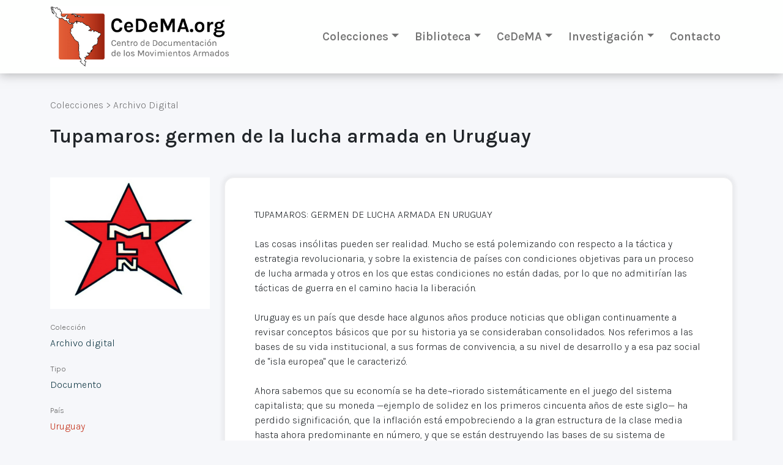

--- FILE ---
content_type: text/html; charset=utf-8
request_url: https://cedema.org/digital_items/5070
body_size: 14975
content:
<!DOCTYPE html><html><head>  <!-- Google Tag Manager -->
  <script>(function(w,d,s,l,i){w[l]=w[l]||[];w[l].push({'gtm.start':
  new Date().getTime(),event:'gtm.js'});var f=d.getElementsByTagName(s)[0],
  j=d.createElement(s),dl=l!='dataLayer'?'&l='+l:'';j.async=true;j.src=
  'https://www.googletagmanager.com/gtm.js?id='+i+dl;f.parentNode.insertBefore(j,f);
  })(window,document,'script','dataLayer','GTM-TXMSJNX');</script>
  <!-- End Google Tag Manager -->
<meta content="text/html; charset=UTF-8" http-equiv="Content-Type" /><title>CeDeMA</title><meta name="csrf-param" content="authenticity_token" />
<meta name="csrf-token" content="kio4eGXxgb0cua7_sqkNQTkp1TI6SebNClmbBasqgXISrhxIGZh2i3h0UJYrfQPo64IgGkdnxGj7Cui-cBuRaQ" /><meta content="width=device-width, initial-scale=1" name="viewport" /><link rel="stylesheet" media="all" href="/assets/reset-906823278db1afce12cf39a7ce8cf6bddf31d813c42747058d8b6cf720d978eb.css" /><link crossorigin="anonymous" href="https://cdn.jsdelivr.net/npm/bootstrap@5.0.1/dist/css/bootstrap.min.css" integrity="sha384-+0n0xVW2eSR5OomGNYDnhzAbDsOXxcvSN1TPprVMTNDbiYZCxYbOOl7+AMvyTG2x" rel="stylesheet" /><link rel="stylesheet" media="all" href="/assets/application-0fc3ec692bd3c8e5e57a8324173d790c281ed4f134ee773e2630ed0559666956.css" /><script src="/packs/js/application-a56ac5184e7b3cb52bb0.js"></script><link crossorigin="anonymous" href="https://cdnjs.cloudflare.com/ajax/libs/font-awesome/6.0.0-beta2/css/all.min.css" integrity="sha512-YWzhKL2whUzgiheMoBFwW8CKV4qpHQAEuvilg9FAn5VJUDwKZZxkJNuGM4XkWuk94WCrrwslk8yWNGmY1EduTA==" referrerpolicy="no-referrer" rel="stylesheet" /></head><body class="application-body"><!-- Google Tag Manager (noscript) -->
<noscript><iframe src="https://www.googletagmanager.com/ns.html?id=GTM-TXMSJNX"height="0" width="0" style="display:none;visibility:hidden"></iframe></noscript>
<!-- End Google Tag Manager (noscript) -->
<div id="cookies-eu-banner" style="display: none;">Si continúas navegando por este sitio significa que aceptas el uso de cookies por parte de Google Analytics para fines estadísticos.<a id="cookies-eu-more" href="/site/cookies">Leer más</a><button id="cookies-eu-reject">Rechazar</button><button id="cookies-eu-accept">Aceptar</button></div><div class="app-container"><header class="app-container__carpet app-container__carpet--header"><div class="app-container__element container"><div class="app-container__header"><div class="company"><a class="company__logo" href="/"><img class="company__logo-image" src="https://cedema.fra1.digitaloceanspaces.com/static/logo/logo_cedema_3x.jpg" /></a></div><div class="d-xs-block d-sm-block d-md-block d-lg-none"><a aria-controls="sideMainMenu" class="btn btn-light" data-bs-toggle="offcanvas" href="#sideMainMenu" role="button"><i class="fa fa-bars"></i></a><div aria-labelledby="sideMainMenuLabel" class="offcanvas offcanvas-start" id="sideMainMenu" tabindex="-1"><div class="offcanvas-header"><button aria-label="Close" class="btn-close text-reset" data-bs-dismiss="offcanvas" type="button"></button></div><div class="offcanvas-body"><div class="accordion"><div class="accordion-item"><h2 class="accordion-header" id="panelsStayOpen-headingOne"><button aria-controls="panelsStayOpen-collapseOne" aria-expanded="true" class="accordion-button" data-bs-target="#panelsStayOpen-collapseOne" data-bs-toggle="collapse" type="button">Colecciones</button></h2><div aria-labelledby="panelsStayOpen-headingOne" class="accordion-collapse collapse show" id="panelsStayOpen-collapseOne"><div class="accordion-body"><ul><li><a href="/digital_items">Archivo digital</a></li><li><a href="/printed_items">Fondos impresos</a></li><li><hr class="dropdown-divider" /></li><li><a href="/archive_items">Todos los archivos</a></li><li><hr class="dropdown-divider" /></li><li><a href="/special_collections">Fondos especiales</a></li><li><a href="/special_collections/1">FE.AAPG - Associació d&#39;Amistat amb el Poble de Guatemala</a></li></ul></div></div></div><div class="accordion-item"><h2 class="accordion-header" id="panelsStayOpen-headingOne"><button aria-controls="panelsStayOpen-collapseTwo" aria-expanded="true" class="accordion-button" data-bs-target="#panelsStayOpen-collapseTwo" data-bs-toggle="collapse" type="button">Biblioteca</button></h2><div aria-labelledby="panelsStayOpen-headingTwo" class="accordion-collapse collapse" id="panelsStayOpen-collapseTwo"><div class="accordion-body"><ul><li><a href="/library/digital_items">Biblioteca digital</a></li><li><a href="/library/printed_items">Fondos bibliográficos</a></li><li><hr class="dropdown-divider" /></li><li><a href="/library_items">Todas las bibliotecas</a></li></ul></div></div></div><div class="accordion-item"><h2 class="accordion-header" id="panelsStayOpen-headingTwo"><button aria-controls="panelsStayOpen-collapseThree" aria-expanded="true" class="accordion-button" data-bs-target="#panelsStayOpen-collapseThree" data-bs-toggle="collapse" type="button">CeDeMA</button></h2><div aria-labelledby="panelsStayOpen-headingThree" class="accordion-collapse collapse" id="panelsStayOpen-collapseThree"><div class="accordion-body"><ul><li><a href="/site/objectives">Objetivos</a></li><li><a href="/team">Equipo de investigación</a></li></ul></div></div></div><div class="accordion-item"><h2 class="accordion-header" id="panelsStayOpen-headingThree"><button aria-controls="panelsStayOpen-collapseFour" aria-expanded="true" class="accordion-button" data-bs-target="#panelsStayOpen-collapseFour" data-bs-toggle="collapse" type="button">Investigación</button></h2><div aria-labelledby="panelsStayOpen-headingFour" class="accordion-collapse collapse" id="panelsStayOpen-collapseFour"><div class="accordion-body"><ul><li><a href="/book_reviews">Reseñas y novedades editoriales</a></li><li><a href="/articles">Recursos de investigación</a></li></ul></div></div></div><div class="accordion-item"><h2 class="accordion-header" id="panelsStayOpen-headingThree"><a class="accordion-button accordion-button--no-caret" href="/contact/new">Contacto</a></h2></div></div></div></div><style type="text/css">.accordion-button--no-caret{text-decoration:none;font-weight:400}</style></div><div class="d-none d-lg-block"><nav class="navbar navbar-expand-lg navbar-light"><div class="container-fluid"><div class="collapse navbar-collapse" id="navbarSupportedContent"><ul class="navbar-nav me-auto mb-2 mb-lg-0"><li class="nav-item dropdown"><a aria-expanded="false" class="nav-link dropdown-toggle" data-bs-toggle="dropdown" href="#" id="navbarDropdown" role="button">Colecciones</a><ul aria-labelledby="navbarDropdown" class="dropdown-menu"><li><a class="dropdown-item" href="/digital_items">Archivo digital</a></li><li><a class="dropdown-item" href="/printed_items">Fondos impresos</a></li><li><hr class="dropdown-divider" /></li><li><a class="dropdown-item" href="/archive_items">Todos los archivos</a></li><li><hr class="dropdown-divider" /></li><li><a class="dropdown-item" href="/special_collections">Fondos especiales</a></li><li><a class="dropdown-item subitem" href="/special_collections/1">FE.AAPG - Associació d&#39;Amistat amb el Poble de Guatemala</a></li><li><hr class="dropdown-divider" /></li><li><a class="dropdown-item" href="/site/donations">Donaciones</a></li></ul></li><li class="nav-item dropdown"><a aria-expanded="false" class="nav-link dropdown-toggle" data-bs-toggle="dropdown" href="#" id="navbarDropdown" role="button">Biblioteca</a><ul aria-labelledby="navbarDropdown" class="dropdown-menu"><li><a class="dropdown-item" href="/library/digital_items">Biblioteca digital</a></li><li><a class="dropdown-item" href="/library/printed_items">Fondos bibliográficos</a></li><li><hr class="dropdown-divider" /></li><li><a class="dropdown-item" href="/library_items">Todas las bibliotecas</a></li></ul></li><li class="nav-item dropdown"><a aria-expanded="false" class="nav-link dropdown-toggle" data-bs-toggle="dropdown" href="#" id="navbarDropdown" role="button">CeDeMA</a><ul aria-labelledby="navbarDropdown" class="dropdown-menu"><li><a class="dropdown-item" href="/site/objectives">Objetivos</a></li><li><a class="dropdown-item" href="/team">Equipo de investigación</a></li></ul></li><li class="nav-item dropdown"><a aria-expanded="false" class="nav-link dropdown-toggle" data-bs-toggle="dropdown" href="#" id="navbarDropdown" role="button">Investigación</a><ul aria-labelledby="navbarDropdown" class="dropdown-menu"><li><a class="dropdown-item" href="/book_reviews">Reseñas y novedades editoriales</a></li><li><a class="dropdown-item" href="/articles">Recursos de investigación</a></li></ul></li><li class="nav-item"><a class="nav-link" href="/contact/new">Contacto</a></li></ul></div></div></nav></div></div></div></header><main class="app-container__carpet app-container__carpet--menu-spaced"><div class="app-container__element"><div class="app-container__main"><div class="flash-messages container"></div><div class="container"><div class="breadcrumbs"><nav><span>Colecciones</span> > <span><a href="/digital_items">Archivo Digital</a></span></nav></div><div class="card-item card-item--text"><header><h1 class="title-h1 title-h1--spaced">Tupamaros: germen de la lucha armada en Uruguay</h1></header><div class="row mt-5"><section class="col-sm-3"><article class="card-item__aside"><div class="card-item-field card-item-field--image"><div class="card-item-field__content"><img src="https://cedema.org/rails/active_storage/representations/redirect/eyJfcmFpbHMiOnsibWVzc2FnZSI6IkJBaHBBb0FwIiwiZXhwIjpudWxsLCJwdXIiOiJibG9iX2lkIn19--3edf823bb36af109e9a9cc9982ad043865a34600/eyJfcmFpbHMiOnsibWVzc2FnZSI6IkJBaDdCem9MWm05eWJXRjBTU0lJYW5CbkJqb0dSVlE2RW5KbGMybDZaVjkwYjE5bWFYUmJCMmtDNkFOcEF1Z0QiLCJleHAiOm51bGwsInB1ciI6InZhcmlhdGlvbiJ9fQ==--e3f75187a6aad30f0371210aa6f8678d4532f349/MLN-T_web.jpg" /></div></div><div class="card-item-field"><div class="card-item-field__name">Colección</div><div class="card-item-field__content">Archivo digital</div></div><div class="card-item-field"><div class="card-item-field__name">Tipo</div><div class="card-item-field__content">Documento</div></div><div class="card-item-field"><div class="card-item-field__name">País</div><div class="card-item-field__content"><div class="card-item__country"><a class="site-link" href="/digital_items?q%5Borganizations_countries_id_eq%5D=5">Uruguay</a></div></div></div><div class="card-item-field"><div class="card-item-field__name">Organización</div><div class="card-item-field__content"><div class="card-item__organization"><a class="site-link" href="/digital_items?q%5Borganizations_countries_id_eq%5D=5&amp;q%5Borganizations_id_eq%5D=67">Movimiento de Liberación Nacional (Tupamaros)</a></div></div></div><div class="card-item-field"><div class="card-item-field__name">Fecha</div><div class="card-item-field__content">1968-07-02</div></div><div class="card-item-field"><div class="card-item-field__name">Categoría</div><div class="card-item-field__content"><span class="translation_missing" title="translation missing: es.activerecord.attributes.document.categories.Comunicado">Comunicado</span></div></div></article></section><section class="col-sm-9"><article class="card-item__body"><div class="card-item-field__content floating-box"><div class="trix-content">
  TUPAMAROS: GERMEN DE LUCHA ARMADA EN URUGUAY<br>
<br>
Las cosas insólitas pueden ser realidad. Mucho se está polemizando con respecto a la táctica y estrategia revolucionaria, y sobre la existencia de países con condiciones objetivas para un proceso de lucha armada y otros en los que estas condiciones no están dadas, por lo que no admitirían las tácticas de guerra en el camino hacia la liberación.<br>
<br>
Uruguay es un país que desde hace algunos años produce noticias que obligan continuamente a revisar conceptos básicos que por su historia ya se consideraban consolidados. Nos referimos a las bases de su vida institucional, a sus formas de convivencia, a su nivel de desarrollo y a esa paz social de "isla europea" que le caracterizó.<br>
<br>
Ahora sabemos que su economía se ha dete¬riorado sistemáticamente en el juego del sistema capitalista; que su moneda —ejemplo de solidez en los primeros cincuenta años de este siglo— ha perdido significación, que la inflación está empobreciendo a la gran estructura de la clase media hasta ahora predominante en número, y que se están destruyendo las bases de su sistema de seguridad social que fue ejemplo y avanzada reformista por muchos años en América Latina.<br>
<br>
Sabemos también, y en varios artículos de PUNTO FINAL lo hemos comentado, que su tradicional sistema de democracia política se ha resentido hasta el punto que, al mejor estilo de la dictadura argentina, brasileña, paraguaya y de tantos otros lugares de este continente, ya tiene prensa y organizaciones políticas clausuradas.<br>
<br>
Tal proceso de deterioro del Uruguay, como "país-empresa" y de su sistema socio-político, no conlleva teóricamente a suponer que pueda llegar a ser un país clave en el proceso de la lucha armada revolucionaria. Se estima que su población —predominantemente clase media—, en un setenta por ciento urbana y en la que está arraigada una costumbre política electoralista de coparticipación entre partidos de derecha e izquierda, no tendría capacidad para salir de su crisis por el camino de la violencia revolucionaria. Tampoco se supone que, por su condición y posición geográfica en medio de Argentina y Brasil, un proceso armado triunfante en forma aislada pudiera adquirir madurez y consolidarse antes que el aparato del imperialismo le destruyera.<br>
<br>
Sin embargo, también desde hace algunos años, los cables, notas periodísticas, publicaciones de izquierda y diversos otros canales de noticias han ido informando del desarrollo en Uruguay de formas de lucha en el método de la "acción directa". La repetición pe¬riódica y sistemática de acciones de este tipo demostró bien luego que eran fruto de una organización. Su continuidad, sin que el sistema represivo pudiera controlarla, fue mostrando, a la vez, que esa organización tenía eficiencia en su sistema de acción y contaba con algún tipo de apoyo y cobertura que ga-rantizaba su seguridad.<br>
<br>
A través de un lento proceso de aclaración pública entre las versiones policiales, por un lado, y el convencimiento en los sectores de la izquierda del sentido político y revolucionario de esos acontecimientos, por el otro, se fue conociendo en Uruguay a los tupamaros.<br>
<br>
Desde 1963 hasta ahora han venido actuando en función de un plan y una táctica política que, sin duda, aun se considera inadecuado para Uruguay por la gran mayoría del pueblo uruguayo. No obstante ello, el movimiento perdura, y debe ubicársele en el contexto de las diversas organizaciones para la lucha armada en el proceso de la revolución de América Latina. En este proceso, que ya muy pocos conciben fraccionado para el continente, no puede ignorarse ninguno de los esfuerzos revolucionarios que se realizan en todos y cada uno de los países, cualquiera sea la etapa en que se encuentren y la magnitud de los mismos. <br>
<br>
Entendemos que esto es válido aun en aquellos casos en que las opiniones de los "dentistas" del pensamiento revolucionario nieguen sus posibilidades o lo que es peor, nieguen los propios hechos ya acontecidos.<br>
<br>
¿QUIENES SON LOS TUPAMAROS?<br>
<br>
Para ubicar este particular movimiento político, es significativo partir señalando que el propio nombre con el que se les conoce, tiene raíces de rebeldía. Tupac Amaruc, el cacique de los incas, murió quemado en la plaza pú¬blica y quedó como símbolo de resistencia frente al Imperio de España. Los intereses reaccionarios de aquella época de la dominación española, y en especial los del Río de la Plata, llamaron desde entonces tupamaros a todos los movimientos de rebeldía que sucedieron a la muerte del heroico inca. En Uruguay, varios años después de la derrota militar de Artigas, los diarios oligárquicos registran la continuación de incidentes en el medio rural atribuidos a bandas de maleantes "tupamaros" que asolaban con robos y asaltos las haciendas y las propiedades de los terratenientes. Realmente se trataba de los últimos síntomas de resistencia del diezmado ejército de gauchos patriotas de Artigas, que procuraban la recuperación del proceso revolucionario derrotado por el acuerdo militar de Portugal y Argentina. El nombre de "Tupamaro" está, pues, ubicado en los orígenes de la rebeldía indoamericana. No es caprichoso, entonces, que el actual movimiento —germinado desde fines de los años 50 en el campo uruguayo— haya sido denominado en sus inicios con tal nombre.<br>
<br>
RAICES DEL MOVIMIENTO TUPAMARO<br>
<br>
El proceso de industrialización y la gran concentración urbana que caracterizó al Uruguay de post guerra, mantuvo por muchos años distraída la atención de los grupos de izquierda y el esfuerzo de sindicalización fuera de los asuntos rurales del país. Ello fue ayudado por las características de la explotación agropecuaria del Uruguay, que ocupa muy poca mano de obra y la mantiene desparramada en medio de las haciendas latifundiarias o que tiene características minifundiarias en las zonas agrícolas. En esas circunstancias, nunca resultó fácil ni se consideró urgente ni importante la politización y organización de cuadros rurales.<br>
<br>
Sin embargo, cuando después del año 1955 empezaron a aparecer los primeros síntomas de la crisis endémica del país, también llegaron índices de condiciones conflictuales en algunas zonas de producción agrícola. Se trataba de problemas en "islas" proletarias de mayor concentración poblacional que se daban en la zona arrocera, en las plantaciones de remolacha azucarera, en las de caña de azúcar del norte del país y también en el sector de trabajadores rurales vinculados a! sistema de tambos de la cuenca lechera de Montevideo. Numéricamente, la masa de trabajadores de esas zonas no tenía ni tiene aún mucha significación en el total de la población ocupada del país, pero la forma en que se daba su explotación y las condiciones de vida de los trabajadores y sus familias, reclamaba antes como ahora el trabajo y el apoyo de las organizaciones revolucionarias.<br>
<br>
Por esa época el Partido Comunista promovió la organización y el trabajo político entre los trabajadores de los tambos, y el Partido Socialista radicó cuadros militantes para apoyar a remolacheros, cañeros y arroceros.<br>
Raúl Sendic, en esa época militante y dirigente del Partido Socialista, tomó la responsabilidad de orientar, asesorar, organizar y movilizar en primer término a los trabajadores remolacheros del departamento de Paysandú (ubicado en el noroeste de Uruguay frente a la provincia de Entre Ríos de Argentina), y, mas adelante, a los trabajadores de las plantaciones de caña de azúcar abastecedoras de la empresa estatal ANCAP en el departamento de Salto, y de las empresas norteamericanas CAINSA y AZUCARLITO en el departamento de Artigas, limítrofe con Brasil y Argentina, en el norte.<br>
<br>
En el trabajo de liderazgo, primero sindical y después político de Sendic, en dicho medio proletario rural, y particularmente en el movimiento cañero, se encuentran las raíces de! actual Movimiento de Liberación Nacional (Tupamaros).<br>
<br>
EL PROCESO DE PROFUNDIZACIÓN POLÍTICA DE UNA LUCHA SINDICAL<br>
<br>
La tarea ejemplar y de sacrificio del militante socialista, Raúl Sendic, principalmente basada en un paciente trabajo de ambientación e integración al medio laboral, tuvo una respuesta positiva en la organización del sin¬dicato cañero (Unión de Trabajadores Azucareros de Artigas, UTAA), y en las reivindicaciones laborales. Por primera vez en la historia, una organización sindical rural logró la efectiva aplicación de las leyes laborales de horario, descanso semanal y reivindicaciones salariales, superando la persecución empresarial y policial, en especial esta última que, en el campo, actúa en desembozada y clara convivencia con los patrones.<br>
<br>
Ese avance laboral significó ejemplares luchas y sacrificios. La miseria del campo y de la explotación agrícola en medios como el de los cañeros, eran hechos desconocidos en la ciudad. Los cañeros, orientados por Sendic, hicieron conocer sus problemas y su lucha laboral a la ciudad en una marcha de 600 kilómetros a pie, con sus familias, hasta Montevideo. En esa primera experiencia de 1962 la ciudad conoció el problema cañero y los cañeros conocieron la ciudad: su policía, sus dirigentes sindicales, los políticos de derecha e izquierda, las luchas de tendencias y los intentos de aprovechamiento sectario de su movimiento. Vieron también correr por primera vez sangre inocente cuando a raíz de una provocación de dirigentes de la Confederación Sindical del Uruguay (pseudo central financiada por Washington) fue baleado el grupo de cañeros y herida mortalmente una señora que pasaba por el lugar.<br>
<br>
Esa primera etapa de lucha, fundamentalmente de tipo laboral, no fue insensible ni indiferente al proceso político nacional —agudizado en sus contradicciones por la crisis del sistema— y mucho menos a los acontecimientos revolucionarios del continente.<br>
<br>
Tanto Sendic como los restantes dirigentes y cuadros avanzaron en la dinámica del propio proceso, profundizando paulatinamente sus planteos. El gremio cañero apreció así, a su manera, que las fluctuaciones de la rentabilidad empresarial derivadas de la cambiante situación económica del país se volcaban en el sector trabajador con cierres periódicos de la actividad, desocupación parcial y ningún tipo de garantías para los espacios vacíos entre zafra y zafra. No alcanzaba con las supuestas garantías de la legislación laboral para los períodos de trabajo cuando el desamparo tenía raíces en el sistema mismo de explotación. Fue asomando así la conciencia política en los cuadros dirigentes y en las bases del gremio, y en esta maduración fue fundamental el ejemplo del triunfo revolucionario en Cuba y los primeros pasos del proceso de construcción socialista que encaminó el gobierno de Fidel Castro. Los trabajadores cañeros "vieron" entonces que vivían en una "isla de explotación agrícola en el medio de un mar de latifundios ganaderos mal explotados, desperdiciados y desolados". <br>
<br>
La reivindicación de la población de cañeros se pro¬yectó políticamente al reclamo de expropiación de tierras para los cañeros. Tierras para trabajar, para producir y para generar alimentos para sus familias. La UTAA encaminó su reivindicación a términos concretos: identificó 30.000 hectáreas de campo cuyas dueñas, viudas y solteronas que vivían en la ciudad, las tenían abandonadas, y encaminó al Poder Legislativo el requerimiento de una ley de expropiación de esa tierra y su entrega a los trabajadores cañeros y sus familias.<br>
<br>
El gremio se estrelló entonces —en 1963 y 1964— con la oposición del sistema burgués, con la indiferencia aliada a la oligarquía del sistema parlamentario y con una estéril adhesión periodística, parlamentarla y gremial de las organizaciones y partidos de izquierda. No hubo tierra para los cañeros a pesar de la permanente denuncia del gremio, materializada en la prosecución de su lucha y en la reiteración de sus heroicas marchas sobre Montevideo. En 1964 y en 1965 la población cañera volvió sobre Montevideo, planteó nuevamente su drama de miseria y hambre, acampando alrededor del Palacio Legislativo, y su militancia y su gente regresó una y otra vez a sus pagos cada vez con un poco más de claridad y conciencia política.<br>
<br>
La UTAA sigue aun hoy organizada como trinchera sindical y con sus banderas de lucha enarboladas bajo la consigna de "Por la tierra y con Sendic".<br>
<br>
En la reciente concentración de trabajadores que se realizó en Montevideo con motivo del 1º de mayo, estaba la columna de cañeros que culminó nuevamente en 1968 su pertinaz esfuerzo de atravesar el país a pie para denunciar su explotación y miseria. La crisis del país muestra a los cañeros que la situación del proletariado urbano cada vez es más parecida a la de ellos mismos y el proletariado urbano ya conoce y entiende a sus compañeros cañeros.<br>
<br>
Esta crónica informativa no puede tener rigor cronológico. La organización política que inició sus actividades entre 1962 y 1963, y que se autodenominó inicialmente "Tupamaros" es clandestina. Muchas cosas se le han atribuido en las páginas policiales para ligarlo ante la opinión pública con el concepto de delincuencia. Es ese, por otra parte, un método tradicional de las fuerzas represivas durante el desarrollo de un proceso de lucha armada. Muchas otras acciones han quedado quizás ocultas en las noticias diversas.<br>
<br>
APARICIÓN Y EVOLUCIÓN DEL MOVIMIENTO TUPAMARO<br>
<br>
La punta más notoria de la madeja de sus actividades, y que dejó desde entonces a Sendic y a otros militantes en calidad de perseguidos por la justicia burguesa, fue la apropiación de armas de un club de tiro del interior del país, en julio de 1963.<br>
<br>
Después de eso y desde que la dirigencia del Movimiento quedó definitivamente en la clandestinidad, hasta ahora, una larga lista de acontecimientos se le atribuye entre las versiones oficiales de la represión y los rumores de las bases de Izquierda: Un atentado contra las instalaciones de la Radio Curve y Voz del Aire por su permanente difamación de la revolución cubana; otro en perjuicio del City Bank y otras empresas norteamericanas cuando el gobierno de Uruguay, en obsecuencia ante la OEA, rompió relaciones con Cuba; la explosión de bombas en los domicilios de los miembros del entonces Consejo de Gobierno; el incendio de omnibuses y micros urbanos cuando las empresas privadas obtuvieron el aumento de tarifas; la incautación de dos camiones de un almacén de comestibles y el reparto de los víveres entre las familias en huelga de los frigoríficos; la explosión de una bomba en el domicilio del jefe de policía, coronel Aguerrondo, en respuesta al apaleo que éste ordenó contra los trabajadores de los frigoríficos durante una huelga; el atentado contra la empresa Bayer cuando internacionalmente se denunció que esta firma abastecía de gases tóxicos al ejército norteamericano para la guerra en Vietnam; diversas incautaciones de armas y dinamita; varios asaltos o "expropiaciones" a bancos y empresas, para el financiamiento de sus actividades; y otros acontecimientos que en la indagación quedan —para el cronista— en el campo de la imaginación y el misterio.<br>
<br>
En la realidad parece ser que la organización en sus inicios partió con un esquema limitado al concepto de "brazo armado" de la izquierda política e inicialmente convencida —por su génesis y por la traslación esquemática de la experiencia cubana— de la necesi¬dad de su desarrollo fundamental en el medio rural. En su proyección posterior, el grupo evolucionó hasta organizarse como movimiento político revolucionario integral al que la experiencia ha llevado a operar en todo el territorio y a balancear las actividades urbanas y rurales en función de la realidad objetiva de un país en el cual el 70% de la población es urbana y el 45% —además— está concentrada en Montevideo. En ese proceso la organización ha crecido y ha diversificado sus cuadros. Al núcleo inicial de militantes políticos socialistas —Sendic y otros—, y cuadros trabajadores rurales, se han incorporado cuadros de extracción proletaria urbana, estudiantes, trabajadores bancarios, etcétera, cuyo origen en lo que se refiere a tendencias políticas de izquierda, no ha sido precisamente homogéneo. Alguien ha explicado que el nucleamiento alrededor de procesos como el de los Tupamaros —y como fue en su época la aventura del "Granma"— no responde a ningún esfuerzo orientado, sino a condiciones subjetivas espontáneas de cuadros revolucionarios que superan por un lado los esquemas ideológicos de su formación política inicial y por otro el arraigo a la forma de vida habitual en el marco de la familia, el trabajo las actividades políticas rutinarias.<br>
<br>
Así el Movimiento Tupamaro evolucionó al actual Movimiento de Liberación Nacional como organización política revolucionaria que basa en la acción directa —como semilla para la formación de cuadros y como guía para la toma de conciencia y politización de las masas— su táctica para poder desarrollar el proceso de la lucha armada en Uruguay, cuando la coyuntura de la lucha por la liberación socialista de América Latina así lo permita y exija.<br>
<br>
LOS TUPAMAROS Y LOS PARTIDOS DE LA IZQUIERDA TRADICIONAL<br>
<br>
Por razones que han quedado implícitas en todo lo anterior, los nexos del grupo de acción directa han sido siempre especialmente fuertes con el Partido Socialista. La dinámica del proceso del Movimiento Tupamaro y los problemas políticos que atravesó el partido Socialista desde 1959 hasta el presente en su tránsito de la línea socialdemócrata a su actual postura marxista-leninista con adhesión a los acuerdos y declaraciones de OLAS, fueron gradualmente independizando la acción de los dirigentes y cuadros socialistas que participaron desde el inicio en la organización del grupo Tupamaro y dando autonomía al movimiento como tal, ya que como se indicó antes, creció y se organizó además con cuadros de otras tendencias políticas. El Partido Socialista, en su proceso de radicalización de línea, no tuvo capacidad para adecuar su organización y forma de actuar, y dar al mismo tiempo la batalla ideológica con las distintas tendencias fraccionalistas que fue expulsando y que por métodos divisionistas intentaron predominar en la conducción del partido en esos años. Haciendo un balance de las opiniones recogidas para esta recopilación, se puede afirmar que mientras los grupos escindidos del Partido Socialista en los últimos ocho añas han ido desapareciendo del panorama político, el núcleo que generó el Movimiento Tupamaro ha sido el único que se ha consolidado, organizado y fortalecido. Hablando en favor del PS, se puede decir que tal núcleo fue el único que en sus inicios fue impulsado orgánicamente por el partido de acuerdo a la línea política que año a año fueron radicalizando los sucesivos congresos de su militancia. A su vez, en posición crítica del partido está claro que la posibilidad de mantener una vinculación orgánica con el aparato para la acción directa desarrollada, superó la capacidad de conducción de su dirigencia política. En lo que se refiere al Partido Comunista, los primeros años de las actividades parecen haber sido de relaciones prescindentes, cuando no encontradas. En ello influyeron, según parece, las características comunes del trabajo de todos los PC en América Latina: actividad que no controlan no es a priori aceptable. También la problemática interna de la izquierda de Uruguay en la cual nunca se logró conciliación de los partidos marxistas; Sendic era hombre del PS, sus nexos mayores los tenía con el PS, por lo tanto el avance de su movimiento no era apoyable. Por último, lo fundamental, siembre existió contradicción con el PC en lo que se refiere al planteo y a la forma de la lucha sindical de los cañeros —en una primera etapa—, y a la línea y táctica revolucionaria de la acción política en la etapa de desarrollo y consolidación del Movimiento Tupamaro. La concreción práctica que este Movimiento ha encaminado de los acuerdos y los alcances de la declaración de OLAS, se contradice con la posición de los PC del continente sobre el camino de la revolución. En este sentido tanto Sendic como todo el Movimiento han sido repetidas veces acusados de "aventurerísmo revolucionario" por dirigentes y teóricos del PC y por sus órganos de prensa e información.<br>
<br>
En la actualidad el Movimiento de Liberación Nacional (Tupamaros) existe para todos, y se podría decir que su trabajo es fraternalmente considerado por el Partido Socialista, por el MRO (Movimiento Revolucionario Oriental), por la FAU (Federación Anarquista del Uruguay) y respetuosamente tratado por el Partido Comunista.<br>
<br>
SANGRE  Y  PRISIÓN  DE  TUPAMAROS  EN SUS AÑOS DE LUCHA<br>
<br>
La opción por la "acción directa" tiene su precio de sacrificio y el sacrificio puede llegar hasta la muerte, aun en Uruguay. El grupo Tupamaro desarrolla una actividad diariamente sacrificada en lo que significa la vida de marginación y clandestinidad de sus cuadros, y el trabajo silencioso, no aparente, de los militantes de cobertura del trabajo revolucionario.<br>
<br>
Hasta lo que puede llegar la imaginación sobre la realidad del sacrificio, va mucho de subjetivo de quien escribe la crónica y de quien la lea. Sin embargo, en la lucha revolucionaria —desde lo que cuentan los relatos de Guevara, pasando por el recuento de las etapas de la revolución china, o los elementos de los dolorosos reveses de la guerrilla en Bolivia, o las experiencias de la guerra urbana de Santo Domingo, o la acción clandestina urbana de las FAR de Guatemala o el MIR en Venezuela— todas las etapas son de sacrificio y riesgo, aun el incipiente proceso formativo de cuadros y conciencia que están impulsando en Uruguay los Tupamaros.<br>
<br>
En dos oportunidades los Tupamaros tuvieron encuentros frontales con la policía, y en ambas ocasiones fueron hechos fortuitos —totalmente ajenos a ninguna acción concreta—, los que motivaron esos encuentros.<br>
<br>
En diciembre de 1966, la organización vivió el momento más crítico de su existencia. Circunstancias casuales, vinculadas al robo de una camioneta cuando un grupo de la organización estaba cambiando su local de ope-raciones, les hizo verse perseguidos por un patrullero policial con el que se produjo un tiroteo en el que resultó muerto el militante Carlos Flores. Los elementos que la policía obtuvo de la camioneta abandonada y averiguaciones resultantes de ese acontecimiento, llevaron a la ubicación de algunos locales de trabajo en los días siguientes. Así, en uno de ellos se produjo un nuevo encuentro entre policías y Tupamaros del que resultó muerto el militante Mario Robaina y un comisario, y fue apresado un peón rural que la policía consideró vinculado al Movimiento. <br>
<br>
En noviembre de 1967, cuando un grupo policial estaba investigando en un barrio bal¬neario a 30 kilómetros de Montevideo con motivo de un robo común, fortuitamente llegó a una casa-refugio de un núcleo Tupamaro y en la etapa de identificación se desencadenó una balacera de la que quedó herido un policía y también —según la crónica policial— un Tupamaro cuando huía junto con otros militantes que le protegieron.<br>
<br>
Esos hechos, más la prisión y condena de tres dirigentes cañeros a raíz de un frustrado asalto a un banco en el intento de avenir fondos para alimentar a los compañeros y familias durante la marcha de 1965, constituyen evidentemente las primeras entregas de honor y sacrificio en la revolución socialista del Uruguay.<br>
───────────────────<br>
<br>
Fuente: Suplemento a la edición Nº 58 de Punto Final. Santiago de Chile, 2 de julio de 1968.
</div>
</div></article></section></div></div></div></div></div></main><footer class="footer"><div class="container"><div class="row"><div class="col-8 col-sm-9 my-auto"><div class="text">Centro de Documentación de los Movimientos Armados©</div></div><div class="social-buttons col-4 col-sm-3 my-auto"><div class="text d-none d-sm-block">Síguenos</div><a class="social-link" target="_blank" href="https://www.instagram.com/cedema.org_archivo/"><div class="social-icon ig"></div></a><a class="social-link" target="_blank" href="https://www.facebook.com/cedema.org"><div class="social-icon fb"></div></a></div></div></div></footer></div><script crossorigin="anonymous" integrity="sha384-gtEjrD/SeCtmISkJkNUaaKMoLD0//ElJ19smozuHV6z3Iehds+3Ulb9Bn9Plx0x4" src="https://cdn.jsdelivr.net/npm/bootstrap@5.0.1/dist/js/bootstrap.bundle.min.js"></script></body></html>